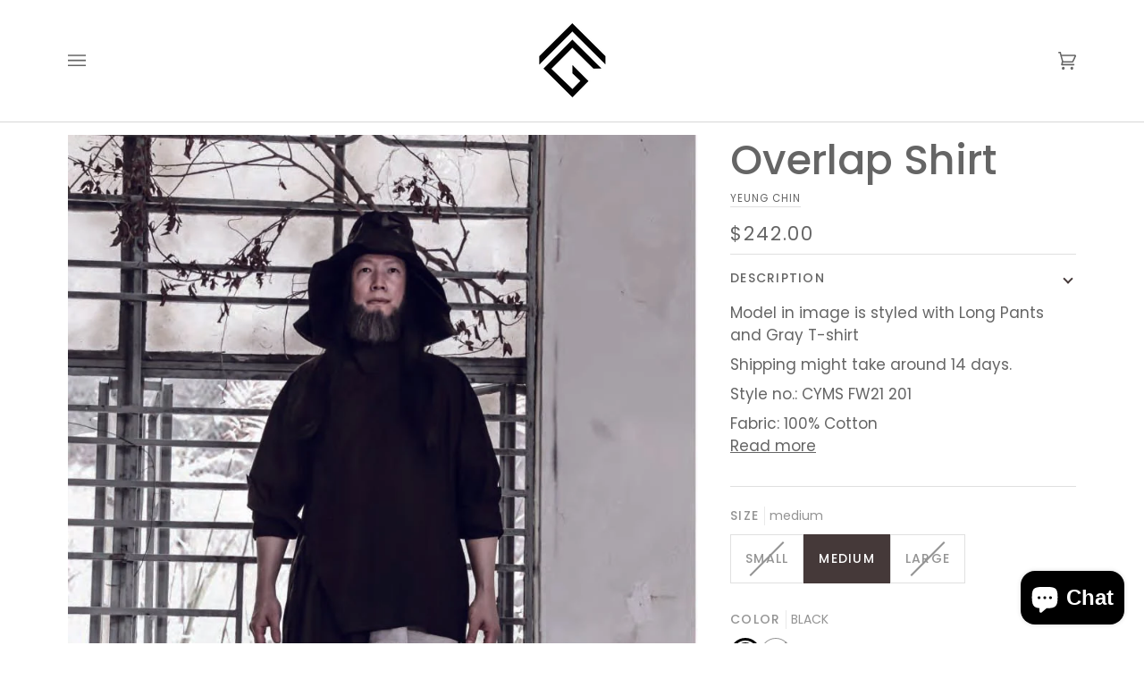

--- FILE ---
content_type: text/css
request_url: https://avantgardist.com/cdn/shop/t/7/assets/font-settings.css?v=23818881534170061751759332997
body_size: 70
content:
@font-face{font-family:Poppins;font-weight:500;font-style:normal;font-display:swap;src:url(//avantgardist.com/cdn/fonts/poppins/poppins_n5.ad5b4b72b59a00358afc706450c864c3c8323842.woff2?h1=YXZhbnRnYXJkaXN0LmNvbQ&h2=YXZhbnQtZ2FyZGlzdC1pbmMuYWNjb3VudC5teXNob3BpZnkuY29t&hmac=29af85dc8f91a7b23730b512d8b786c5feeb3272f28c4e89a248a0bdf339879f) format("woff2"),url(//avantgardist.com/cdn/fonts/poppins/poppins_n5.33757fdf985af2d24b32fcd84c9a09224d4b2c39.woff?h1=YXZhbnRnYXJkaXN0LmNvbQ&h2=YXZhbnQtZ2FyZGlzdC1pbmMuYWNjb3VudC5teXNob3BpZnkuY29t&hmac=dde565976c07352d86d9ab0302d4c82e1391f5a8d367b23577ca378618785225) format("woff")}@font-face{font-family:Poppins;font-weight:400;font-style:normal;font-display:swap;src:url(//avantgardist.com/cdn/fonts/poppins/poppins_n4.0ba78fa5af9b0e1a374041b3ceaadf0a43b41362.woff2?h1=YXZhbnRnYXJkaXN0LmNvbQ&h2=YXZhbnQtZ2FyZGlzdC1pbmMuYWNjb3VudC5teXNob3BpZnkuY29t&hmac=e10f4c67ff5a58827af810821c1fbd3e026c74194e0545b566752848a40900b3) format("woff2"),url(//avantgardist.com/cdn/fonts/poppins/poppins_n4.214741a72ff2596839fc9760ee7a770386cf16ca.woff?h1=YXZhbnRnYXJkaXN0LmNvbQ&h2=YXZhbnQtZ2FyZGlzdC1pbmMuYWNjb3VudC5teXNob3BpZnkuY29t&hmac=be87a8925377774c70d4574d325c0561122ddf8f7668da940cb3abedc21f4b8c) format("woff")}@font-face{font-family:Poppins;font-weight:400;font-style:normal;font-display:swap;src:url(//avantgardist.com/cdn/fonts/poppins/poppins_n4.0ba78fa5af9b0e1a374041b3ceaadf0a43b41362.woff2?h1=YXZhbnRnYXJkaXN0LmNvbQ&h2=YXZhbnQtZ2FyZGlzdC1pbmMuYWNjb3VudC5teXNob3BpZnkuY29t&hmac=e10f4c67ff5a58827af810821c1fbd3e026c74194e0545b566752848a40900b3) format("woff2"),url(//avantgardist.com/cdn/fonts/poppins/poppins_n4.214741a72ff2596839fc9760ee7a770386cf16ca.woff?h1=YXZhbnRnYXJkaXN0LmNvbQ&h2=YXZhbnQtZ2FyZGlzdC1pbmMuYWNjb3VudC5teXNob3BpZnkuY29t&hmac=be87a8925377774c70d4574d325c0561122ddf8f7668da940cb3abedc21f4b8c) format("woff")}@font-face{font-family:Poppins;font-weight:600;font-style:normal;font-display:swap;src:url(//avantgardist.com/cdn/fonts/poppins/poppins_n6.aa29d4918bc243723d56b59572e18228ed0786f6.woff2?h1=YXZhbnRnYXJkaXN0LmNvbQ&h2=YXZhbnQtZ2FyZGlzdC1pbmMuYWNjb3VudC5teXNob3BpZnkuY29t&hmac=327444143008e7d1033555186b511d8ff10f1d3362d0589757ae29f6e9f158cf) format("woff2"),url(//avantgardist.com/cdn/fonts/poppins/poppins_n6.5f815d845fe073750885d5b7e619ee00e8111208.woff?h1=YXZhbnRnYXJkaXN0LmNvbQ&h2=YXZhbnQtZ2FyZGlzdC1pbmMuYWNjb3VudC5teXNob3BpZnkuY29t&hmac=1bd8282fedd10dbedcfccde43929d16be182f74efa11dc32ce250f156ee8297b) format("woff")}@font-face{font-family:Poppins;font-weight:500;font-style:normal;font-display:swap;src:url(//avantgardist.com/cdn/fonts/poppins/poppins_n5.ad5b4b72b59a00358afc706450c864c3c8323842.woff2?h1=YXZhbnRnYXJkaXN0LmNvbQ&h2=YXZhbnQtZ2FyZGlzdC1pbmMuYWNjb3VudC5teXNob3BpZnkuY29t&hmac=29af85dc8f91a7b23730b512d8b786c5feeb3272f28c4e89a248a0bdf339879f) format("woff2"),url(//avantgardist.com/cdn/fonts/poppins/poppins_n5.33757fdf985af2d24b32fcd84c9a09224d4b2c39.woff?h1=YXZhbnRnYXJkaXN0LmNvbQ&h2=YXZhbnQtZ2FyZGlzdC1pbmMuYWNjb3VudC5teXNob3BpZnkuY29t&hmac=dde565976c07352d86d9ab0302d4c82e1391f5a8d367b23577ca378618785225) format("woff")}@font-face{font-family:Poppins;font-weight:500;font-style:normal;font-display:swap;src:url(//avantgardist.com/cdn/fonts/poppins/poppins_n5.ad5b4b72b59a00358afc706450c864c3c8323842.woff2?h1=YXZhbnRnYXJkaXN0LmNvbQ&h2=YXZhbnQtZ2FyZGlzdC1pbmMuYWNjb3VudC5teXNob3BpZnkuY29t&hmac=29af85dc8f91a7b23730b512d8b786c5feeb3272f28c4e89a248a0bdf339879f) format("woff2"),url(//avantgardist.com/cdn/fonts/poppins/poppins_n5.33757fdf985af2d24b32fcd84c9a09224d4b2c39.woff?h1=YXZhbnRnYXJkaXN0LmNvbQ&h2=YXZhbnQtZ2FyZGlzdC1pbmMuYWNjb3VudC5teXNob3BpZnkuY29t&hmac=dde565976c07352d86d9ab0302d4c82e1391f5a8d367b23577ca378618785225) format("woff")}@font-face{font-family:Poppins;font-weight:400;font-style:italic;font-display:swap;src:url(//avantgardist.com/cdn/fonts/poppins/poppins_i4.846ad1e22474f856bd6b81ba4585a60799a9f5d2.woff2?h1=YXZhbnRnYXJkaXN0LmNvbQ&h2=YXZhbnQtZ2FyZGlzdC1pbmMuYWNjb3VudC5teXNob3BpZnkuY29t&hmac=0fda45c8c89cc54a74c32d11e755083cd28a7190c68ac8ba85f836fd4ae738a7) format("woff2"),url(//avantgardist.com/cdn/fonts/poppins/poppins_i4.56b43284e8b52fc64c1fd271f289a39e8477e9ec.woff?h1=YXZhbnRnYXJkaXN0LmNvbQ&h2=YXZhbnQtZ2FyZGlzdC1pbmMuYWNjb3VudC5teXNob3BpZnkuY29t&hmac=06010179b28eda18b88d5c47391a8ace595882531a6a661d7aa4f5285d0d3aa7) format("woff")}@font-face{font-family:Poppins;font-weight:500;font-style:italic;font-display:swap;src:url(//avantgardist.com/cdn/fonts/poppins/poppins_i5.6acfce842c096080e34792078ef3cb7c3aad24d4.woff2?h1=YXZhbnRnYXJkaXN0LmNvbQ&h2=YXZhbnQtZ2FyZGlzdC1pbmMuYWNjb3VudC5teXNob3BpZnkuY29t&hmac=007c04d4642cc00efeb60f4a6b73561ffe23e7b87b14e1bcddc1bd2f0c372a47) format("woff2"),url(//avantgardist.com/cdn/fonts/poppins/poppins_i5.a49113e4fe0ad7fd7716bd237f1602cbec299b3c.woff?h1=YXZhbnRnYXJkaXN0LmNvbQ&h2=YXZhbnQtZ2FyZGlzdC1pbmMuYWNjb3VudC5teXNob3BpZnkuY29t&hmac=3a6be0b25ff0f52a4e5117b7eba7c93e662ff60564e230bb5b23d8e256fe7af2) format("woff")}
/*# sourceMappingURL=/cdn/shop/t/7/assets/font-settings.css.map?v=23818881534170061751759332997 */
